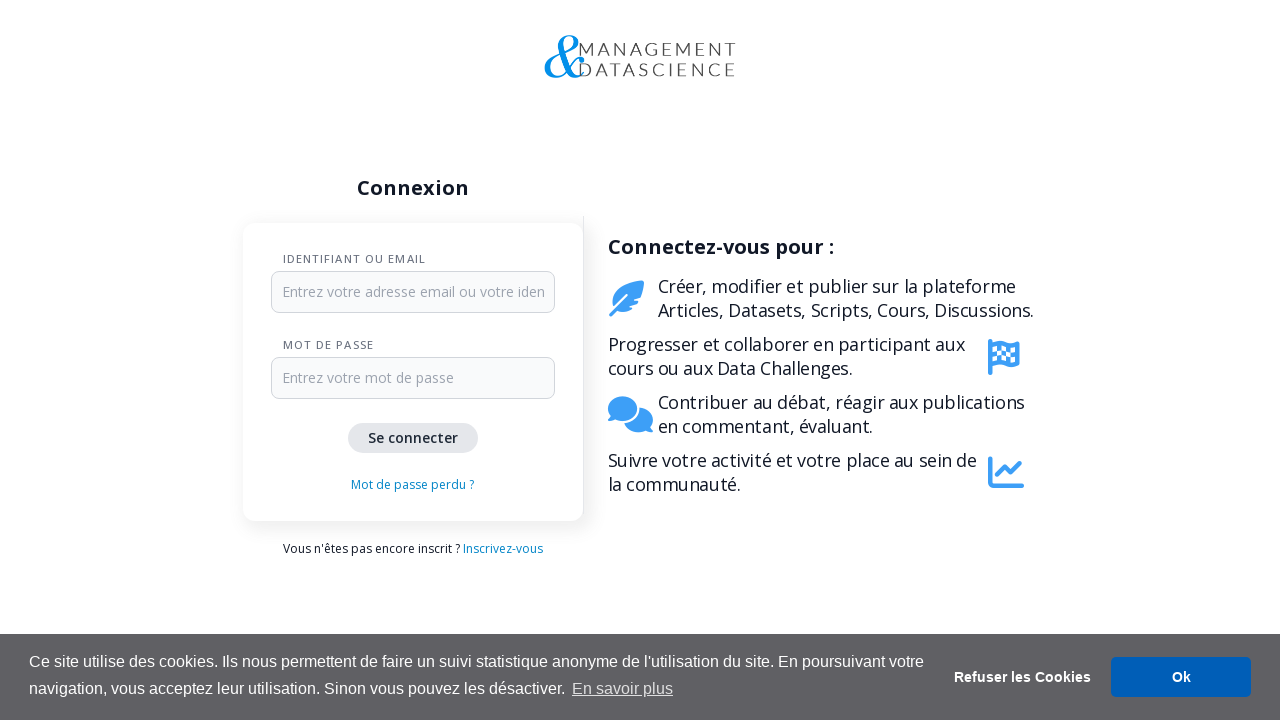

--- FILE ---
content_type: text/html; charset=utf-8
request_url: https://www.google.com/recaptcha/api2/anchor?ar=1&k=6LdFVcIcAAAAANomWAy3cetD1MQHvyEJ92o2kVe7&co=aHR0cHM6Ly9tYW5hZ2VtZW50LWRhdGFzY2llbmNlLm9yZzo0NDM.&hl=en&v=PoyoqOPhxBO7pBk68S4YbpHZ&size=invisible&anchor-ms=20000&execute-ms=30000&cb=t05xbao3to5j
body_size: 48857
content:
<!DOCTYPE HTML><html dir="ltr" lang="en"><head><meta http-equiv="Content-Type" content="text/html; charset=UTF-8">
<meta http-equiv="X-UA-Compatible" content="IE=edge">
<title>reCAPTCHA</title>
<style type="text/css">
/* cyrillic-ext */
@font-face {
  font-family: 'Roboto';
  font-style: normal;
  font-weight: 400;
  font-stretch: 100%;
  src: url(//fonts.gstatic.com/s/roboto/v48/KFO7CnqEu92Fr1ME7kSn66aGLdTylUAMa3GUBHMdazTgWw.woff2) format('woff2');
  unicode-range: U+0460-052F, U+1C80-1C8A, U+20B4, U+2DE0-2DFF, U+A640-A69F, U+FE2E-FE2F;
}
/* cyrillic */
@font-face {
  font-family: 'Roboto';
  font-style: normal;
  font-weight: 400;
  font-stretch: 100%;
  src: url(//fonts.gstatic.com/s/roboto/v48/KFO7CnqEu92Fr1ME7kSn66aGLdTylUAMa3iUBHMdazTgWw.woff2) format('woff2');
  unicode-range: U+0301, U+0400-045F, U+0490-0491, U+04B0-04B1, U+2116;
}
/* greek-ext */
@font-face {
  font-family: 'Roboto';
  font-style: normal;
  font-weight: 400;
  font-stretch: 100%;
  src: url(//fonts.gstatic.com/s/roboto/v48/KFO7CnqEu92Fr1ME7kSn66aGLdTylUAMa3CUBHMdazTgWw.woff2) format('woff2');
  unicode-range: U+1F00-1FFF;
}
/* greek */
@font-face {
  font-family: 'Roboto';
  font-style: normal;
  font-weight: 400;
  font-stretch: 100%;
  src: url(//fonts.gstatic.com/s/roboto/v48/KFO7CnqEu92Fr1ME7kSn66aGLdTylUAMa3-UBHMdazTgWw.woff2) format('woff2');
  unicode-range: U+0370-0377, U+037A-037F, U+0384-038A, U+038C, U+038E-03A1, U+03A3-03FF;
}
/* math */
@font-face {
  font-family: 'Roboto';
  font-style: normal;
  font-weight: 400;
  font-stretch: 100%;
  src: url(//fonts.gstatic.com/s/roboto/v48/KFO7CnqEu92Fr1ME7kSn66aGLdTylUAMawCUBHMdazTgWw.woff2) format('woff2');
  unicode-range: U+0302-0303, U+0305, U+0307-0308, U+0310, U+0312, U+0315, U+031A, U+0326-0327, U+032C, U+032F-0330, U+0332-0333, U+0338, U+033A, U+0346, U+034D, U+0391-03A1, U+03A3-03A9, U+03B1-03C9, U+03D1, U+03D5-03D6, U+03F0-03F1, U+03F4-03F5, U+2016-2017, U+2034-2038, U+203C, U+2040, U+2043, U+2047, U+2050, U+2057, U+205F, U+2070-2071, U+2074-208E, U+2090-209C, U+20D0-20DC, U+20E1, U+20E5-20EF, U+2100-2112, U+2114-2115, U+2117-2121, U+2123-214F, U+2190, U+2192, U+2194-21AE, U+21B0-21E5, U+21F1-21F2, U+21F4-2211, U+2213-2214, U+2216-22FF, U+2308-230B, U+2310, U+2319, U+231C-2321, U+2336-237A, U+237C, U+2395, U+239B-23B7, U+23D0, U+23DC-23E1, U+2474-2475, U+25AF, U+25B3, U+25B7, U+25BD, U+25C1, U+25CA, U+25CC, U+25FB, U+266D-266F, U+27C0-27FF, U+2900-2AFF, U+2B0E-2B11, U+2B30-2B4C, U+2BFE, U+3030, U+FF5B, U+FF5D, U+1D400-1D7FF, U+1EE00-1EEFF;
}
/* symbols */
@font-face {
  font-family: 'Roboto';
  font-style: normal;
  font-weight: 400;
  font-stretch: 100%;
  src: url(//fonts.gstatic.com/s/roboto/v48/KFO7CnqEu92Fr1ME7kSn66aGLdTylUAMaxKUBHMdazTgWw.woff2) format('woff2');
  unicode-range: U+0001-000C, U+000E-001F, U+007F-009F, U+20DD-20E0, U+20E2-20E4, U+2150-218F, U+2190, U+2192, U+2194-2199, U+21AF, U+21E6-21F0, U+21F3, U+2218-2219, U+2299, U+22C4-22C6, U+2300-243F, U+2440-244A, U+2460-24FF, U+25A0-27BF, U+2800-28FF, U+2921-2922, U+2981, U+29BF, U+29EB, U+2B00-2BFF, U+4DC0-4DFF, U+FFF9-FFFB, U+10140-1018E, U+10190-1019C, U+101A0, U+101D0-101FD, U+102E0-102FB, U+10E60-10E7E, U+1D2C0-1D2D3, U+1D2E0-1D37F, U+1F000-1F0FF, U+1F100-1F1AD, U+1F1E6-1F1FF, U+1F30D-1F30F, U+1F315, U+1F31C, U+1F31E, U+1F320-1F32C, U+1F336, U+1F378, U+1F37D, U+1F382, U+1F393-1F39F, U+1F3A7-1F3A8, U+1F3AC-1F3AF, U+1F3C2, U+1F3C4-1F3C6, U+1F3CA-1F3CE, U+1F3D4-1F3E0, U+1F3ED, U+1F3F1-1F3F3, U+1F3F5-1F3F7, U+1F408, U+1F415, U+1F41F, U+1F426, U+1F43F, U+1F441-1F442, U+1F444, U+1F446-1F449, U+1F44C-1F44E, U+1F453, U+1F46A, U+1F47D, U+1F4A3, U+1F4B0, U+1F4B3, U+1F4B9, U+1F4BB, U+1F4BF, U+1F4C8-1F4CB, U+1F4D6, U+1F4DA, U+1F4DF, U+1F4E3-1F4E6, U+1F4EA-1F4ED, U+1F4F7, U+1F4F9-1F4FB, U+1F4FD-1F4FE, U+1F503, U+1F507-1F50B, U+1F50D, U+1F512-1F513, U+1F53E-1F54A, U+1F54F-1F5FA, U+1F610, U+1F650-1F67F, U+1F687, U+1F68D, U+1F691, U+1F694, U+1F698, U+1F6AD, U+1F6B2, U+1F6B9-1F6BA, U+1F6BC, U+1F6C6-1F6CF, U+1F6D3-1F6D7, U+1F6E0-1F6EA, U+1F6F0-1F6F3, U+1F6F7-1F6FC, U+1F700-1F7FF, U+1F800-1F80B, U+1F810-1F847, U+1F850-1F859, U+1F860-1F887, U+1F890-1F8AD, U+1F8B0-1F8BB, U+1F8C0-1F8C1, U+1F900-1F90B, U+1F93B, U+1F946, U+1F984, U+1F996, U+1F9E9, U+1FA00-1FA6F, U+1FA70-1FA7C, U+1FA80-1FA89, U+1FA8F-1FAC6, U+1FACE-1FADC, U+1FADF-1FAE9, U+1FAF0-1FAF8, U+1FB00-1FBFF;
}
/* vietnamese */
@font-face {
  font-family: 'Roboto';
  font-style: normal;
  font-weight: 400;
  font-stretch: 100%;
  src: url(//fonts.gstatic.com/s/roboto/v48/KFO7CnqEu92Fr1ME7kSn66aGLdTylUAMa3OUBHMdazTgWw.woff2) format('woff2');
  unicode-range: U+0102-0103, U+0110-0111, U+0128-0129, U+0168-0169, U+01A0-01A1, U+01AF-01B0, U+0300-0301, U+0303-0304, U+0308-0309, U+0323, U+0329, U+1EA0-1EF9, U+20AB;
}
/* latin-ext */
@font-face {
  font-family: 'Roboto';
  font-style: normal;
  font-weight: 400;
  font-stretch: 100%;
  src: url(//fonts.gstatic.com/s/roboto/v48/KFO7CnqEu92Fr1ME7kSn66aGLdTylUAMa3KUBHMdazTgWw.woff2) format('woff2');
  unicode-range: U+0100-02BA, U+02BD-02C5, U+02C7-02CC, U+02CE-02D7, U+02DD-02FF, U+0304, U+0308, U+0329, U+1D00-1DBF, U+1E00-1E9F, U+1EF2-1EFF, U+2020, U+20A0-20AB, U+20AD-20C0, U+2113, U+2C60-2C7F, U+A720-A7FF;
}
/* latin */
@font-face {
  font-family: 'Roboto';
  font-style: normal;
  font-weight: 400;
  font-stretch: 100%;
  src: url(//fonts.gstatic.com/s/roboto/v48/KFO7CnqEu92Fr1ME7kSn66aGLdTylUAMa3yUBHMdazQ.woff2) format('woff2');
  unicode-range: U+0000-00FF, U+0131, U+0152-0153, U+02BB-02BC, U+02C6, U+02DA, U+02DC, U+0304, U+0308, U+0329, U+2000-206F, U+20AC, U+2122, U+2191, U+2193, U+2212, U+2215, U+FEFF, U+FFFD;
}
/* cyrillic-ext */
@font-face {
  font-family: 'Roboto';
  font-style: normal;
  font-weight: 500;
  font-stretch: 100%;
  src: url(//fonts.gstatic.com/s/roboto/v48/KFO7CnqEu92Fr1ME7kSn66aGLdTylUAMa3GUBHMdazTgWw.woff2) format('woff2');
  unicode-range: U+0460-052F, U+1C80-1C8A, U+20B4, U+2DE0-2DFF, U+A640-A69F, U+FE2E-FE2F;
}
/* cyrillic */
@font-face {
  font-family: 'Roboto';
  font-style: normal;
  font-weight: 500;
  font-stretch: 100%;
  src: url(//fonts.gstatic.com/s/roboto/v48/KFO7CnqEu92Fr1ME7kSn66aGLdTylUAMa3iUBHMdazTgWw.woff2) format('woff2');
  unicode-range: U+0301, U+0400-045F, U+0490-0491, U+04B0-04B1, U+2116;
}
/* greek-ext */
@font-face {
  font-family: 'Roboto';
  font-style: normal;
  font-weight: 500;
  font-stretch: 100%;
  src: url(//fonts.gstatic.com/s/roboto/v48/KFO7CnqEu92Fr1ME7kSn66aGLdTylUAMa3CUBHMdazTgWw.woff2) format('woff2');
  unicode-range: U+1F00-1FFF;
}
/* greek */
@font-face {
  font-family: 'Roboto';
  font-style: normal;
  font-weight: 500;
  font-stretch: 100%;
  src: url(//fonts.gstatic.com/s/roboto/v48/KFO7CnqEu92Fr1ME7kSn66aGLdTylUAMa3-UBHMdazTgWw.woff2) format('woff2');
  unicode-range: U+0370-0377, U+037A-037F, U+0384-038A, U+038C, U+038E-03A1, U+03A3-03FF;
}
/* math */
@font-face {
  font-family: 'Roboto';
  font-style: normal;
  font-weight: 500;
  font-stretch: 100%;
  src: url(//fonts.gstatic.com/s/roboto/v48/KFO7CnqEu92Fr1ME7kSn66aGLdTylUAMawCUBHMdazTgWw.woff2) format('woff2');
  unicode-range: U+0302-0303, U+0305, U+0307-0308, U+0310, U+0312, U+0315, U+031A, U+0326-0327, U+032C, U+032F-0330, U+0332-0333, U+0338, U+033A, U+0346, U+034D, U+0391-03A1, U+03A3-03A9, U+03B1-03C9, U+03D1, U+03D5-03D6, U+03F0-03F1, U+03F4-03F5, U+2016-2017, U+2034-2038, U+203C, U+2040, U+2043, U+2047, U+2050, U+2057, U+205F, U+2070-2071, U+2074-208E, U+2090-209C, U+20D0-20DC, U+20E1, U+20E5-20EF, U+2100-2112, U+2114-2115, U+2117-2121, U+2123-214F, U+2190, U+2192, U+2194-21AE, U+21B0-21E5, U+21F1-21F2, U+21F4-2211, U+2213-2214, U+2216-22FF, U+2308-230B, U+2310, U+2319, U+231C-2321, U+2336-237A, U+237C, U+2395, U+239B-23B7, U+23D0, U+23DC-23E1, U+2474-2475, U+25AF, U+25B3, U+25B7, U+25BD, U+25C1, U+25CA, U+25CC, U+25FB, U+266D-266F, U+27C0-27FF, U+2900-2AFF, U+2B0E-2B11, U+2B30-2B4C, U+2BFE, U+3030, U+FF5B, U+FF5D, U+1D400-1D7FF, U+1EE00-1EEFF;
}
/* symbols */
@font-face {
  font-family: 'Roboto';
  font-style: normal;
  font-weight: 500;
  font-stretch: 100%;
  src: url(//fonts.gstatic.com/s/roboto/v48/KFO7CnqEu92Fr1ME7kSn66aGLdTylUAMaxKUBHMdazTgWw.woff2) format('woff2');
  unicode-range: U+0001-000C, U+000E-001F, U+007F-009F, U+20DD-20E0, U+20E2-20E4, U+2150-218F, U+2190, U+2192, U+2194-2199, U+21AF, U+21E6-21F0, U+21F3, U+2218-2219, U+2299, U+22C4-22C6, U+2300-243F, U+2440-244A, U+2460-24FF, U+25A0-27BF, U+2800-28FF, U+2921-2922, U+2981, U+29BF, U+29EB, U+2B00-2BFF, U+4DC0-4DFF, U+FFF9-FFFB, U+10140-1018E, U+10190-1019C, U+101A0, U+101D0-101FD, U+102E0-102FB, U+10E60-10E7E, U+1D2C0-1D2D3, U+1D2E0-1D37F, U+1F000-1F0FF, U+1F100-1F1AD, U+1F1E6-1F1FF, U+1F30D-1F30F, U+1F315, U+1F31C, U+1F31E, U+1F320-1F32C, U+1F336, U+1F378, U+1F37D, U+1F382, U+1F393-1F39F, U+1F3A7-1F3A8, U+1F3AC-1F3AF, U+1F3C2, U+1F3C4-1F3C6, U+1F3CA-1F3CE, U+1F3D4-1F3E0, U+1F3ED, U+1F3F1-1F3F3, U+1F3F5-1F3F7, U+1F408, U+1F415, U+1F41F, U+1F426, U+1F43F, U+1F441-1F442, U+1F444, U+1F446-1F449, U+1F44C-1F44E, U+1F453, U+1F46A, U+1F47D, U+1F4A3, U+1F4B0, U+1F4B3, U+1F4B9, U+1F4BB, U+1F4BF, U+1F4C8-1F4CB, U+1F4D6, U+1F4DA, U+1F4DF, U+1F4E3-1F4E6, U+1F4EA-1F4ED, U+1F4F7, U+1F4F9-1F4FB, U+1F4FD-1F4FE, U+1F503, U+1F507-1F50B, U+1F50D, U+1F512-1F513, U+1F53E-1F54A, U+1F54F-1F5FA, U+1F610, U+1F650-1F67F, U+1F687, U+1F68D, U+1F691, U+1F694, U+1F698, U+1F6AD, U+1F6B2, U+1F6B9-1F6BA, U+1F6BC, U+1F6C6-1F6CF, U+1F6D3-1F6D7, U+1F6E0-1F6EA, U+1F6F0-1F6F3, U+1F6F7-1F6FC, U+1F700-1F7FF, U+1F800-1F80B, U+1F810-1F847, U+1F850-1F859, U+1F860-1F887, U+1F890-1F8AD, U+1F8B0-1F8BB, U+1F8C0-1F8C1, U+1F900-1F90B, U+1F93B, U+1F946, U+1F984, U+1F996, U+1F9E9, U+1FA00-1FA6F, U+1FA70-1FA7C, U+1FA80-1FA89, U+1FA8F-1FAC6, U+1FACE-1FADC, U+1FADF-1FAE9, U+1FAF0-1FAF8, U+1FB00-1FBFF;
}
/* vietnamese */
@font-face {
  font-family: 'Roboto';
  font-style: normal;
  font-weight: 500;
  font-stretch: 100%;
  src: url(//fonts.gstatic.com/s/roboto/v48/KFO7CnqEu92Fr1ME7kSn66aGLdTylUAMa3OUBHMdazTgWw.woff2) format('woff2');
  unicode-range: U+0102-0103, U+0110-0111, U+0128-0129, U+0168-0169, U+01A0-01A1, U+01AF-01B0, U+0300-0301, U+0303-0304, U+0308-0309, U+0323, U+0329, U+1EA0-1EF9, U+20AB;
}
/* latin-ext */
@font-face {
  font-family: 'Roboto';
  font-style: normal;
  font-weight: 500;
  font-stretch: 100%;
  src: url(//fonts.gstatic.com/s/roboto/v48/KFO7CnqEu92Fr1ME7kSn66aGLdTylUAMa3KUBHMdazTgWw.woff2) format('woff2');
  unicode-range: U+0100-02BA, U+02BD-02C5, U+02C7-02CC, U+02CE-02D7, U+02DD-02FF, U+0304, U+0308, U+0329, U+1D00-1DBF, U+1E00-1E9F, U+1EF2-1EFF, U+2020, U+20A0-20AB, U+20AD-20C0, U+2113, U+2C60-2C7F, U+A720-A7FF;
}
/* latin */
@font-face {
  font-family: 'Roboto';
  font-style: normal;
  font-weight: 500;
  font-stretch: 100%;
  src: url(//fonts.gstatic.com/s/roboto/v48/KFO7CnqEu92Fr1ME7kSn66aGLdTylUAMa3yUBHMdazQ.woff2) format('woff2');
  unicode-range: U+0000-00FF, U+0131, U+0152-0153, U+02BB-02BC, U+02C6, U+02DA, U+02DC, U+0304, U+0308, U+0329, U+2000-206F, U+20AC, U+2122, U+2191, U+2193, U+2212, U+2215, U+FEFF, U+FFFD;
}
/* cyrillic-ext */
@font-face {
  font-family: 'Roboto';
  font-style: normal;
  font-weight: 900;
  font-stretch: 100%;
  src: url(//fonts.gstatic.com/s/roboto/v48/KFO7CnqEu92Fr1ME7kSn66aGLdTylUAMa3GUBHMdazTgWw.woff2) format('woff2');
  unicode-range: U+0460-052F, U+1C80-1C8A, U+20B4, U+2DE0-2DFF, U+A640-A69F, U+FE2E-FE2F;
}
/* cyrillic */
@font-face {
  font-family: 'Roboto';
  font-style: normal;
  font-weight: 900;
  font-stretch: 100%;
  src: url(//fonts.gstatic.com/s/roboto/v48/KFO7CnqEu92Fr1ME7kSn66aGLdTylUAMa3iUBHMdazTgWw.woff2) format('woff2');
  unicode-range: U+0301, U+0400-045F, U+0490-0491, U+04B0-04B1, U+2116;
}
/* greek-ext */
@font-face {
  font-family: 'Roboto';
  font-style: normal;
  font-weight: 900;
  font-stretch: 100%;
  src: url(//fonts.gstatic.com/s/roboto/v48/KFO7CnqEu92Fr1ME7kSn66aGLdTylUAMa3CUBHMdazTgWw.woff2) format('woff2');
  unicode-range: U+1F00-1FFF;
}
/* greek */
@font-face {
  font-family: 'Roboto';
  font-style: normal;
  font-weight: 900;
  font-stretch: 100%;
  src: url(//fonts.gstatic.com/s/roboto/v48/KFO7CnqEu92Fr1ME7kSn66aGLdTylUAMa3-UBHMdazTgWw.woff2) format('woff2');
  unicode-range: U+0370-0377, U+037A-037F, U+0384-038A, U+038C, U+038E-03A1, U+03A3-03FF;
}
/* math */
@font-face {
  font-family: 'Roboto';
  font-style: normal;
  font-weight: 900;
  font-stretch: 100%;
  src: url(//fonts.gstatic.com/s/roboto/v48/KFO7CnqEu92Fr1ME7kSn66aGLdTylUAMawCUBHMdazTgWw.woff2) format('woff2');
  unicode-range: U+0302-0303, U+0305, U+0307-0308, U+0310, U+0312, U+0315, U+031A, U+0326-0327, U+032C, U+032F-0330, U+0332-0333, U+0338, U+033A, U+0346, U+034D, U+0391-03A1, U+03A3-03A9, U+03B1-03C9, U+03D1, U+03D5-03D6, U+03F0-03F1, U+03F4-03F5, U+2016-2017, U+2034-2038, U+203C, U+2040, U+2043, U+2047, U+2050, U+2057, U+205F, U+2070-2071, U+2074-208E, U+2090-209C, U+20D0-20DC, U+20E1, U+20E5-20EF, U+2100-2112, U+2114-2115, U+2117-2121, U+2123-214F, U+2190, U+2192, U+2194-21AE, U+21B0-21E5, U+21F1-21F2, U+21F4-2211, U+2213-2214, U+2216-22FF, U+2308-230B, U+2310, U+2319, U+231C-2321, U+2336-237A, U+237C, U+2395, U+239B-23B7, U+23D0, U+23DC-23E1, U+2474-2475, U+25AF, U+25B3, U+25B7, U+25BD, U+25C1, U+25CA, U+25CC, U+25FB, U+266D-266F, U+27C0-27FF, U+2900-2AFF, U+2B0E-2B11, U+2B30-2B4C, U+2BFE, U+3030, U+FF5B, U+FF5D, U+1D400-1D7FF, U+1EE00-1EEFF;
}
/* symbols */
@font-face {
  font-family: 'Roboto';
  font-style: normal;
  font-weight: 900;
  font-stretch: 100%;
  src: url(//fonts.gstatic.com/s/roboto/v48/KFO7CnqEu92Fr1ME7kSn66aGLdTylUAMaxKUBHMdazTgWw.woff2) format('woff2');
  unicode-range: U+0001-000C, U+000E-001F, U+007F-009F, U+20DD-20E0, U+20E2-20E4, U+2150-218F, U+2190, U+2192, U+2194-2199, U+21AF, U+21E6-21F0, U+21F3, U+2218-2219, U+2299, U+22C4-22C6, U+2300-243F, U+2440-244A, U+2460-24FF, U+25A0-27BF, U+2800-28FF, U+2921-2922, U+2981, U+29BF, U+29EB, U+2B00-2BFF, U+4DC0-4DFF, U+FFF9-FFFB, U+10140-1018E, U+10190-1019C, U+101A0, U+101D0-101FD, U+102E0-102FB, U+10E60-10E7E, U+1D2C0-1D2D3, U+1D2E0-1D37F, U+1F000-1F0FF, U+1F100-1F1AD, U+1F1E6-1F1FF, U+1F30D-1F30F, U+1F315, U+1F31C, U+1F31E, U+1F320-1F32C, U+1F336, U+1F378, U+1F37D, U+1F382, U+1F393-1F39F, U+1F3A7-1F3A8, U+1F3AC-1F3AF, U+1F3C2, U+1F3C4-1F3C6, U+1F3CA-1F3CE, U+1F3D4-1F3E0, U+1F3ED, U+1F3F1-1F3F3, U+1F3F5-1F3F7, U+1F408, U+1F415, U+1F41F, U+1F426, U+1F43F, U+1F441-1F442, U+1F444, U+1F446-1F449, U+1F44C-1F44E, U+1F453, U+1F46A, U+1F47D, U+1F4A3, U+1F4B0, U+1F4B3, U+1F4B9, U+1F4BB, U+1F4BF, U+1F4C8-1F4CB, U+1F4D6, U+1F4DA, U+1F4DF, U+1F4E3-1F4E6, U+1F4EA-1F4ED, U+1F4F7, U+1F4F9-1F4FB, U+1F4FD-1F4FE, U+1F503, U+1F507-1F50B, U+1F50D, U+1F512-1F513, U+1F53E-1F54A, U+1F54F-1F5FA, U+1F610, U+1F650-1F67F, U+1F687, U+1F68D, U+1F691, U+1F694, U+1F698, U+1F6AD, U+1F6B2, U+1F6B9-1F6BA, U+1F6BC, U+1F6C6-1F6CF, U+1F6D3-1F6D7, U+1F6E0-1F6EA, U+1F6F0-1F6F3, U+1F6F7-1F6FC, U+1F700-1F7FF, U+1F800-1F80B, U+1F810-1F847, U+1F850-1F859, U+1F860-1F887, U+1F890-1F8AD, U+1F8B0-1F8BB, U+1F8C0-1F8C1, U+1F900-1F90B, U+1F93B, U+1F946, U+1F984, U+1F996, U+1F9E9, U+1FA00-1FA6F, U+1FA70-1FA7C, U+1FA80-1FA89, U+1FA8F-1FAC6, U+1FACE-1FADC, U+1FADF-1FAE9, U+1FAF0-1FAF8, U+1FB00-1FBFF;
}
/* vietnamese */
@font-face {
  font-family: 'Roboto';
  font-style: normal;
  font-weight: 900;
  font-stretch: 100%;
  src: url(//fonts.gstatic.com/s/roboto/v48/KFO7CnqEu92Fr1ME7kSn66aGLdTylUAMa3OUBHMdazTgWw.woff2) format('woff2');
  unicode-range: U+0102-0103, U+0110-0111, U+0128-0129, U+0168-0169, U+01A0-01A1, U+01AF-01B0, U+0300-0301, U+0303-0304, U+0308-0309, U+0323, U+0329, U+1EA0-1EF9, U+20AB;
}
/* latin-ext */
@font-face {
  font-family: 'Roboto';
  font-style: normal;
  font-weight: 900;
  font-stretch: 100%;
  src: url(//fonts.gstatic.com/s/roboto/v48/KFO7CnqEu92Fr1ME7kSn66aGLdTylUAMa3KUBHMdazTgWw.woff2) format('woff2');
  unicode-range: U+0100-02BA, U+02BD-02C5, U+02C7-02CC, U+02CE-02D7, U+02DD-02FF, U+0304, U+0308, U+0329, U+1D00-1DBF, U+1E00-1E9F, U+1EF2-1EFF, U+2020, U+20A0-20AB, U+20AD-20C0, U+2113, U+2C60-2C7F, U+A720-A7FF;
}
/* latin */
@font-face {
  font-family: 'Roboto';
  font-style: normal;
  font-weight: 900;
  font-stretch: 100%;
  src: url(//fonts.gstatic.com/s/roboto/v48/KFO7CnqEu92Fr1ME7kSn66aGLdTylUAMa3yUBHMdazQ.woff2) format('woff2');
  unicode-range: U+0000-00FF, U+0131, U+0152-0153, U+02BB-02BC, U+02C6, U+02DA, U+02DC, U+0304, U+0308, U+0329, U+2000-206F, U+20AC, U+2122, U+2191, U+2193, U+2212, U+2215, U+FEFF, U+FFFD;
}

</style>
<link rel="stylesheet" type="text/css" href="https://www.gstatic.com/recaptcha/releases/PoyoqOPhxBO7pBk68S4YbpHZ/styles__ltr.css">
<script nonce="EwwMXHD5ooN2BFPMFoY1wg" type="text/javascript">window['__recaptcha_api'] = 'https://www.google.com/recaptcha/api2/';</script>
<script type="text/javascript" src="https://www.gstatic.com/recaptcha/releases/PoyoqOPhxBO7pBk68S4YbpHZ/recaptcha__en.js" nonce="EwwMXHD5ooN2BFPMFoY1wg">
      
    </script></head>
<body><div id="rc-anchor-alert" class="rc-anchor-alert"></div>
<input type="hidden" id="recaptcha-token" value="[base64]">
<script type="text/javascript" nonce="EwwMXHD5ooN2BFPMFoY1wg">
      recaptcha.anchor.Main.init("[\x22ainput\x22,[\x22bgdata\x22,\x22\x22,\[base64]/[base64]/[base64]/ZyhXLGgpOnEoW04sMjEsbF0sVywwKSxoKSxmYWxzZSxmYWxzZSl9Y2F0Y2goayl7RygzNTgsVyk/[base64]/[base64]/[base64]/[base64]/[base64]/[base64]/[base64]/bmV3IEJbT10oRFswXSk6dz09Mj9uZXcgQltPXShEWzBdLERbMV0pOnc9PTM/bmV3IEJbT10oRFswXSxEWzFdLERbMl0pOnc9PTQ/[base64]/[base64]/[base64]/[base64]/[base64]\\u003d\x22,\[base64]\\u003d\x22,\x22J8K3HDcrY3szAA0xwrDClmTDqg/CpMOmw6Evwp4mw6zDisK+w61sRMO1wqvDu8OECzTCnmbDhMK1wqA8wpEew4Q/Kk7CtWBrw50OfynCssOpEsO8YnnCulAyIMOawpYBdW8IDcODw4bClA8vwobDscKWw4vDjMO1DRtWWcKSwrzCssOTTj/[base64]/DrSLDkCo5BsKYB8O1cS3DgcKLBGYbw4zCti7CjmkswpXDvMKcw4Qwwq3CuMOGOcKKNMKtEsOGwrMNKz7CqU1tYg7Ch8OGahErP8KDwosuwqMlQcOfw5pXw71wwqhTVcONEcK8w7NEbzZuw6ltwoHCucO8W8OjZSfCtMOUw5dMw6/DjcKPVcOtw5PDq8OMwrQ+w77CpMOVBEXDmUYzwqPDhMOHZ2JcY8OYC37DocKewqhHw4HDjMOTwq4GwqTDtElSw7FgwoMFwqsaUz7CiWnCjlrClFzCosOydELCjV9RbsKhUiPCjsOXw7AJDD9bYXl9BsOUw7DCl8OWLnjDpRQPGk4mYHLCkwlLUiQVXQUAUcKUPk/[base64]/DuR/Ct2UyFX3DkcK2OcOIWy/DrG9qKcKVwppsMgnClzxLw5pow4rCncO5wqlpXWzCqh/CvSguw4fDkj0ZwoXDm19Vwp/[base64]/DlcKiwphqwq4pwrjCogTCu8ORVsKTwrloewc8FsO8wqYjw5jCpMOwwqZ0AsKKG8OhSl3DvMKWw7zDrwnCo8KdQ8OfYsOQBW1XdCwyw4l7w7dzw4TDhDbCrgECJMOYax3DhUojAMOIw7LCnGtCworCuTVLf0bCpEXDlgxHw4diFsOgaG9TwpgvJjtBwozClE/DvsOsw5JpHsOtGMKAHMKaw58RLsKow5XDlcOYUcKOw5HCrsOzRHTCnMKtw7YTMk7CmWvDhi8NNcOMAmsDw7DCkFnCu8OBOFDCi35Xw68RwobDvMKqwrrCiMKPQxTCmmfCu8Kiw5/CtMOISsODw40Hwq3Ch8KPCVweFiUpWMK/wp3CsV3DtkTCgxAawrgPwqvCpcONDcK7KC/Dn00JeMO9wqXCg3pafCY9woHCnT14w5kQT2XDtTjCqHEpCMKow6rDh8KRw4o5MmrDpcOVwpPCjcK5NMOqQcOJSsKUw5DDoFTDuArDtcK7HcKuIgzCsh9eGMOgwoMVJsOSwoAeOcKVw6l+wpBrIsOrw6rDmsKpewEBw5HDpMKDBxzDt1XClsO+EzHDi29RLUZYw4/CqHDDrRDDnDMjd3TDqTvCimZQTBoVw4bDksKLSHDDj1xJOhJwXcODwq3Do1Jcw5M1w64Ow546wp7CgsKwKDHDucK4wpsTwoXDrxAMw5dQR0oocxLChDTCskcawrspVsOXIwo1w4bCusOZwpXDhzIAB8OBwqtMTRE6wqbCo8KrwojDhMOFw47CmMO/w53DsMK+aG1IwpXCqmhjfQnCv8OrRMOvwoTDjMO0w6UVw6jCpsK1w6DCscKtITnCizEgwozCr0LDtx7Dk8Oiw7FJeMKHR8OAMkrCplI0w4jClMO/wp5Qw6TDiMKgwqPDsVcjccOPwrjCtsKbw5JnBMK4U3XCqMOWLCDDtcK5cMK2Ugd+RyIEw5E6UUVbTMO4WcKyw7jCjcKUw5gTVMKoT8K/GztQLMKuwojDt0HDtAXCsGzCnWdvAMOVa8OTw50Gw64pwqo2ISTCmMKCfAjDjcO2f8Kgw40Qw7VjGMKIw5zCsMOJwr/Cii7DiMOIw6LCu8KyVV/[base64]/DpMKoeGwLbMKbOsKMPyBuwoDCq3h6TDpPEcKnwqbDmigGwpRmw6RvEmLDmHbCmMK9CMKMwrHDscOgw4jDtcOrODvCtMKfcBjCqMOHwpJowqHDu8KWwpp0bMOswphOwq4xwozDrH4Bw445QsOzwqQAJsKFw5DDsMOFw74dwrfDk8OFdMOCw50Swo3DoiMlCcKFw5Uew4/[base64]/cXDDrcKjVRTDmGt0YMOxwrDCjsOXw5/Do8O1w41Nw4zCi8Kcw4JWw6nDk8OGwqzCmMOXeDg3wpfCjsOSw4fDpQ0RHQ9mwovCnsOtGmnDmUnDvsOpe2fCiMO1WcKywpnDlMO6w4fDhMK3woBEw4w7w7V/w4LDoXHCiG/DrFbCr8K6woDClDZ0w7VhbcKSN8KiJsOewpjDncKJfMKhwolfKXV3L8K1bMOUw4xew6VaYcKIw6MgfjsBw5ZXeMOwwpU3w5vDsGJqYx/Do8O0wq/[base64]/Cnz7CtVUxEcO3OhPChsOewpjDujRQwrVtT8OzMcOcw7LDjU4vw7/DnFEFw4vCqMK8w7PDq8OywqzDnkrDmhBxw6nCvzfCnMK1Pkc/[base64]/CoAQHwrvCpG/CqQTCmipTwp7Dv8KxwrRMCEN+w4bCjFvCj8KWYnttw6AfYcOCw6IIw70iw7rCjxDDpnRww6M6wqcrw4PDuMOywo/Cl8OdwrcdG8KSw7fClAbDgcKLfVjCom7Cn8O/GgzCscK3ZF/CrMOIwooRICcAw6vDhks2d8OlS8KBwrfDuwXDisKdd8OKw4zDmE15WjrCs0HCu8KOwrtXw7vCucOuwp7CrDLDusKRwofCvxxyw77CiVTDvsOTXwISHjvDl8O5UBzDmsKNwpIFw4/CnWQLw4tzw7rCojnCvcO4w5LCkcOLEMO7CsOjMcOFPsKYw4QLZcOyw4TDq3xkVMOdCMKAZcOWacONHw3CrsKTwpcfdBrCpAvDk8OMw63ClRgNwr9ZwqbDigLCsUVZwqbDusOKw7fDnRxFw7RGDcK9McOUwoNEUsKNEVoPw4nCmRnDmsKcw5cbI8K/BhM0wpEuwoomLQfDligww5EVw4pswpPCizfCoH1sw43DiwsOV2/DjVdCwqrCmmLDu2rDhsKJSXEkwo7Cm13DvDfDpcO3w4fDk8KFwqllwp15Rh7Dk2c+w7DCiMKzV8KrwpHChMO6w6QoN8KbGMKowrUZw5whVjERbi/DssOtw5HDmifCgXnCpxLDiF0iQn0daQ/[base64]/DokDCiWtTwrINwoFnwrHCnBokwp3ChRoiB8KbwrVLwpXCssK/w50ywpUkIMKsXVHDl2BIDMKPLD0swp3Cr8O4QMOvP2Mkw5ZWfsK3OcKZw6lOw5vCq8ObYyggw60lwrfCu1PCkcOEfcOPIxXDlcOgwrxow60xw6/DtkDCnXkvwoBECijDqGQFBsO8w6nCokoYw5vCqMOxeFgUw7XCu8OTw7/DmsOhDxoJwrxUwrXCgS9kVxrDnB/DpcOqwoPCmiN9MMKtB8OwwobDrTHCmnnCvMKgCksHwrdACW/CgcOtBcOnwrXDh1LCtsK6w4IjWVNOw4XCmsOewpU5w5/Do0fCnDDDv20Rw7PDo8Kuw6zDjMKRw4jCigY0w4MJQcKJLGHCnznDo20BwowEfmYGUcK9w4prDEtDam7CoV7CscO5McOBSULCjmMRwpVmwrfChWFuw7QoSyHCmMKGwpV+w5TCocOEXwcWwozDk8OZw6lOJcKlw7JGw7/Cu8OKwqYiwoN0w6XChMOTQ1vDjxDCrsOMSm9rwrcVBmvDgsK0AsKBw6trw4xPw4/[base64]/ChMKlwp7CvWp7w4nCnsKqJGzDhsOXw6l3KsKfNjYfO8OPZ8O2w4fCqmkSNsKMTMKsw5rCvD3CoMOTYMOjPBjDhMK4cMKKw6xGdw4jQMK/F8OYw4DCucKBwq9LUcKoe8Omw5hSw4bDqcKjHVDDrS0hwq5BK3xXw4LDrifCocOjSnBMw5IkOljDi8OwwonCn8KuwqXDgMKrwqHDnDIMwpDCpl/CkMO1woE0ey/Dp8KZwoTCm8Kuw6FcwpHDmE8KFEjCmyXChnF9X3bDmQw5wqHCnR8EJcOtXURneMOcwonDqcOPw6vCk2MqHMKlVMKZYMO4w7MfcsKtPsOiw7nDsFTCjMKPwrpAwpPDtg87NyfCkMORwocnOl0/wodmw6NhEcKOw7TCszkZw6AabS7DpMKOwq8Sw7/DpsOEHsK5QHVCECEjDcOUwo/DlMKXTQ8/w5I5wonCs8O3w78zwqvDkwE6wpLDqj/[base64]/Dk0/[base64]/IC/DpcKPw6PCusOow4bCnsKXw6taGsKpwo7DkcO8cwXCo8KAIcOQw6tZwrnCl8KkwpFSOcOfX8O+wpcuwqrCpMKNOUvDnsKbwqXDuC4Cw5Q9BcKaw6dnUWrCncOJNhccw4LClFhkwofColbCjQ/[base64]/CvsKDMUpbccObVcODYX3DiXA3wpzDl8KmwrA8JxTDrsO1IcOfJ1zDjDrDvsKldjN/Gh/DosKFwrYuwok6OMKPCMOxwqbCm8OGOktVwqZdcsOOD8Kow5bCpmxoYcKww4hhAlsyKMO/w6rDhkvDv8OKwqfDiMKNw7/[base64]/DvA/DlyBAw5EsWmPCqHbCs8Olw454WnUuw5fCg8KYw4fCtsKYNQEbw6Ipw59ZKRN9ScKoXBDDmMORw5HClMOfwq/DtsO6wpzCgxnCqMKwCjLCqw49OG8awqnDscO8f8K1KMKtclLDkMKVwoksZ8KjKkVrfMKedMKSVy7CiWjDgMOpwq3DrcODSsOAwpzCosOpw5XDs3ofw4Qvw4BPBUg+WD5nwqTClk3CuG/DmSnDsizCsm/CrSrCrsOLwpg7dWjCpm16WcOOwpgFwpXDksK/wqYaw5MUPMOnCcKMwr4ZOcKfwqLCicKow616w4ZNw7klwr15FMOtwr5vETHCpWAyw5LDoTLCr8OZwrAZDXHCiT5kwoVqwqYhNsOTQMOuwqsvw5hQwqxSw5tpV3TDhhDCjwrDpFZcw47DqMK2QcO9wo3DnsKQwqTDs8KVwozCtcK1w7/DssOeSWxRfktywr3DjAdlbsKwCMOuNsK4wq4QwqLDu3tWwoc3wqgIwr5tOmgSw7AuAHQ9NMK3OsO2HkMrw63DiMOvw7fCrDoXbcOocmPCt8KeNcK+XV/CgsOZwoFWGMKTQ8Kyw54vbcOMV8KSw6F0w79JwrTDn8OIwp/CjDvDmcKUw5FuCsOvI8KPRcKMVHvDvcO3Tk9sWg8Lw61twqvDh8OewrIfw57CvTMGw5XCvcOWwq/DmcO8w6bDhMKoAcKHScKwa3BjYcO5NMOHBcKYw7Bywp0mUHwJdcK7wosqd8Oewr3DncOaw5ReJz3Cl8KWU8OtwpnCq3/[base64]/CpzjChhEYY8KgG8OhwpXDscOUw74xBmh/ZxkISsOYa8OSMsOcVGvChMKXfsKrJsKBwpPDvDLClgwbPlkyw77DoMOJMyzCssKjMm7CicKnCSnDpBDDk1/DmhrCsMKGwps9w6jCvUN4NE/DrsODWsKPwodAam3CoMKWNBU2wq8qej43MmkXw5TDuMOEwq1kw4LCvcOvH8OjIMKKNDPDvcKaDsOjOcOMw75+ViXCiMO5NMKJOcK6wo5WNXNawq3DrVsLPcONw6rDtMOfwpBVw5XCvWlrGzQQCcKYCsOBw6wBw4osUsK6fQpCwrnCszTDinHDv8Ojw6/Cn8KAwrQ7w7ZYFsO3w6jCn8KESUfCuGttwqXCogxGw5USQ8OtW8K8MDQgwrh5WcOJwrHCtsKCEMO+J8K9w7VEbWLDjsKfJ8KDVcKqIW4QwqFuw48NZ8ORwr3CqsOiwoR/B8K8aXAvw48Xw4fCqF7DtcKBw7oXwqTCrsKxAMKgJ8K2WQwUwoJKNDTDs8KjG1Rhw6fCpcKHVsOsIg7Cj0zCpDEnX8KraMONV8O6IcO5d8OjHMKSw5/CohLDjF7DtMKAQVjCpn3CncOrIsKjwpXDqsKFwrJKwqrDvmtMRy3DqcKvw6LDtw/DvsKKwpQnBsOoAcOta8OXwqZMw6nDvjbDrnzCjS7DsxnDtUjDiMO5w7Auw7HDjMKZw6dSwqhWw7g6wr4UwqTDq8KFVUnDqBLCvn3CssOES8K8RcKxWsKbWcO+XsOZMjgsGC3CncKgH8OHwowOMActDcO1wqB0LcOyGMOjIMKiwrHDisO/w4wdZcOFTCLClwHCpX/[base64]/DlAzCpcOIw4HDuCXCiMOQFMKjIQrDhgTCtUPCt8OKCEoYwp7DjcOXwrVJUh0dwpTDqVrCg8K0VRvDp8Oew7LCocOHwr7CnMO9w6gNwofCp23CoA/Cm1rDvcKMPjnDjMKDIMKtfcOuHgo2w7bCjx7DrhErwp/[base64]/w75fUzotK3B1ecKfwo/[base64]/w5DComBqwpZAwpxXwqB9wpnCpl7Dk8KhRFTDuHHDqcO+S3fDvcKDORXCmsK1JEYiw5DDq2PCpMOeC8KXf0rDp8KBw5/DicOGwpnCoURGaF5PHsKOCk8KwotBJMKbwpZfditWw7vCvkJSIxoqw7TDqsOwRcOPw5UQwoBUw5cRw6HDhzRcei9/H2h8Ok/DusO1Yx5RE2zCuzPCijHCnsKIJVlBZxMhTsOEworDklcOZUUBwpHCuMO4IcKqw6cgYcK4JRwWZFnCjMO8Vy/DlH06FMO9w5nDgMKqGMKKWsOWNybCscOAwrvDsmLDtjtDF8KTw7rDrsKMwqNDw6Jdw5DCuh7Ciz1rPsKRwrTCn8Kjcx93csOtw5VXwrHCp1PCocO9X2dIw5ojwoRhTMKDSicSesK7YsOvw6HDhA5rwrRDwqTDgHgSwq8ew7/[base64]/DicKZZDAPcHZkccOGIBYfw6RQUMK9w4ttw6nCtiQ+wojCjMK1w77DpMKsOMKDUA4KMggFbj3DmsK5ahhdFMOrLlHCqMK5w5TDk0BOw4rCrMOyRg8Awp8fL8OOeMK6RS/Ct8KFwr0/OlbDgsKZaMKHwo4Nwq/[base64]/CtkbCrULDsGoRw7k5K2/DucKkwq7DrcKgLMKXHsKTacKReMKkG31pw4cCQRALwqnCiMO0ABPDh8KfDsOjwqkpwrghXcOcwq3DosK/ecOkGyDCjcKaAwpUE0PCuU0kw7MeworDu8KdZsKmXMK7woxdwpA+LGtjMSDDmsOlwqbDjMKiYkFfOcO0GyQsw4R1AG50KsOJZMOrBBHCjhDDkCt4wp/[base64]/w6fCs8KSw4FbwpDDtwoewojCmRTCjMKPwrdnYkXCuADDn37DoxPDpMOhw4B0wrnCjHRGDcK7MTTDjw1rMATCtx3Dl8OBw4/Cg8OiwqfDiDLCmFgyX8Ofwo3CicOGX8Kbw6J3wofDgMKEwqNXw4dJw5l4c8KiwqpPW8KEwqcKw581fMOtw7g0w5vDklYCwqHCpsO3Lm7ClTVxBRvCpsOxS8O/[base64]/w7bCh1LDqsKIwp1LwqpqwoJmwosTHQvCssKhwoQrJ8KZa8KzwoN/dFNsPkUDXMKyw7EJwpjDn2oVw6TDmGg6IcKeM8KUKcKkbcKyw7d3JsO9w4UHwrDDoDx1wqEgE8Opwo02ODJRwqI/DlLDoUBjwrNzA8Ovw7LCtMK4HTVWwopWIzzCpDXDjMKLw5lWwodfw4zDhgTCksOSwrnDosO7Yzkaw7bCuRvCgsOkWRnCncObIMOrwpbCgDTCscOtCcOuC37Dp3NCwofDocKLQcO8w73CsMKzw7PDpRIRw5zDmRctwpdow7NWwqbCq8OZFkTDlgt/Z3BUOxt0bsOuwpUAW8Kxw6hVwrTDpMOeEMO8wo1cKXoJw5pJFC1tw7tvPsOuElorwqfCi8Oowpd2TMO7bcOxw5jChcKbwrZ/wrTDq8O6IcKgwo3Dj03CswwrJcOuMhHCvVzCmWIkQ2zCnMK7wqkbw65FUMOWYXfCn8Kpw6PDn8OmT2TDosOXwp96wrZtHn9rRMOqYTY+wqXCs8OBEysqVSN5R8KPF8OFNDXDt0FqaMOhM8O5NAZnwrnDn8OCMsOawpkcUUDDpU9FTXzCuMOLw4zDqA/[base64]/Do8O7w4VWajrDi8KvwpPCksOLwp/[base64]/Cj1F9w6F0wqN6w6kdwoPDrz59YMK3VcO6wrnCpsOsw6NOwqbDu8K1wpbDvnh2w6Etw6LDtXrCtGrCk0vCpmbCr8Orw4vDmcOfZ0dFwpcHwonDhUHDk8O+w6PDiyFSfkfDhMOeGy4DKsOfVRgWw5vDoxnCmsOaJ3XCjMK/MsOxw5DCvMOZw6XDq8KIwrvCtkJjwp8BKsO1w65EwokmwprDuAjCk8OGdBjDtcKSSy3CnMOTUWcjBsO8dMOwwr/[base64]/CgX8Xd8ODwpvCu8K7wppfK8KRHsKgw4RBwpgswr/[base64]/CjxICwq4nJVTDhsKew71fwrFmAzd3w6/Dilx4wr5/wo3DjAowYwVjw7w5wpHCu1Utw510w4LDsVDDnsO+FMOPw6DDkMKTXMOvw6hLYcKwwrtWwoQ/[base64]/DtA3Cu8O8wpJFasOjdnpjCcKlfcK/FhJ1PArCoA3DsMOuw7fDrxxuwotrUUQlwpUNwqhYw7jDmjvClQpiw4UEHk3DhMKpwprCr8OsJgldXcKbQSR7wqo1YsOVQMKuW8KAwpcmw5/Dt8OYwohGw7lQGcKDwpPClWrDtkxmw7zDmsOlO8Kqw7lpDkrCvinCssKTPMOGLMKmFy/Cv04lO8K/w6bCtsOEwq1Tw5TClsKdJ8OyOFk+D8KoG3M2R3/Cn8K9w5kpwrvDrgHDt8KEW8Kcw58GGsKMw7vCj8K6bHHDlE/Cj8KfdsOqw4/DvFrCpCQIXcOrJcKyw4TDoDbChMOEwpzDv8Krw5gqKBzDhcO1NlV5cMKHwr5Ow7MCwqnDpE9Ww6V5wrbDuhtqcl0hXHbCkMK0IsKLXBNQw6ZKXsKWwoMoXcOzwqE/[base64]/[base64]/CpkTCkh5jB8KAwp00Dn9DZE4RMsOvQXXDp8Ojw7IVw7lVwpRvJx/DhQrCqMO7w7fDqmguw67DiX5Bw47CjEfDpyl9Ez3DqsOTw6fCq8Ojw714w5fCijvCscOIw4jCsEnChBPChcOBcDEwHsOww4sCwr7Do0gSw4hTwr19G8Oow4EfbD7Cr8K8wqxXwqM/[base64]/wpx0dQXDoEnCpMKjDypDwoIALsORBznDkcKSeRphw4jDv8K7KEstPcK5woMLPBFUWsOjZAnDul7DuCshUErDq3o6woZNw7wbLh1TfhHDpsKhwrNJasK7ewB0AsKbVVpYwporwpHDq1B/QTXDlwvDjMOZHsKvwrnCr3JDZ8OawrFkccKZXQPDlXAKJWgVAVTCr8ODw5PDvsKFwpDDlMOSW8KZeXcbw6XDgzFLwogSXsK/flDCiMKawpXCmcOyw5HDr8O2AMK+LcOVw4jCsQfCo8OBw7V8IGBxwoHDnMOoc8OXMsKQI8Oswr4BSxgCcgNBEnnDvBXDnmTCl8KLwr3Co2nDncOwbMKnYsObGh0pwpYUNH8EwrYSwp/[base64]/DgmDClsOwwq7ClzzDlsKTOsKzwqQKw5vDisOGw5ddFMO+AsOlw6TCrxhjDQLDsTPCgXXDk8KzUMO3Iwt8w5hrAmjCtMOFH8KUw7Bvwo0cw6s8wpbDicKQwozDkD0SKV3DpsOCw4vDo8OzwovDpDBiwrpKw7HCtSXDnsOlX8OmwobDhsKBWcO3UVIbMsOdw4/[base64]/CnWgjRgA4w4ESwoLDs8Kaw75tSsOTw4/DrRDCgTTCl3vCtsKfwrpNw77Dr8OAacO6ScKZwoYmwqNiCxbDr8KkwobCrMKJRU7Dn8K1wq/DjzQVwrARw54Kw6R8JV5Iw4PDp8KvWyFjw48KLzREPcKWYsOzwoE6XkHDh8OGVFTCvGw4DsOxCC7CkMOEJsKcCyZ8GRHDq8KfXSdLwq/CvVfCn8OjJ1jDuMKdKy02w6cDw4w7w7QlwoBMfsOEcmTDtcKCY8OnCmtEwprDnyLCusOYw7x1w7kEesO8w4pvw6FRwqLCp8Kywq4yGGZ9w67CksKAf8KSZQvCnS1Swp3Cg8Kvw4sSDB0qw4TDp8OxUTdSwrXCucKLdsOew5/DvVBXekPCh8OzcMKfw43DoT/[base64]/DuMOva3nDoj8YCcKiSMKUeMK4w6tDw64zw5VAw7xjME0gUGjCslsXw4DDvcKgc3PDjSTDgsOywqpIwqPDiH/Dt8OVPMKIHCJUCMOTUcO2KDPDhznDsGxiOMKzw5LDt8OTwrHDgSTCq8Ojw5zDvhvCrg5tw5YRw5AvwrNCw5DDq8KLw4jDtcOtw445SD1zMljCocKxwqJUVcOWE0cyw5IDw5XDhMK9woAsw51rwp3Cq8O3woHCmsO/w4l9PFbDpk3CliQ3w5cmw4Niw5TDpHc0wrAZUsKjScKAwofCsBIPf8KoJMONwrZQw4oRw5w2w7nDuXcBwq5JGn5GbcOIY8Ocwo/Di3gXVMOuAXUSBmFVVT06w6DCuMKbw6tMwq1pfDEdacO0w693w5s0woXCtSV+w7zCtU0lwrrDnhQRHgMYegJSQBpVwrsRbcK0EMK/Lk3Dqk/Cg8OXw5MOUhvDomhdwqHCusKtwpDDmsK2w7/DisKJwqkLw4PCujrCs8KNScOjwq9Qw41zw5xvHMOVZRXDv1ZWw6fCrMOoZ3bCiTxcwpQhBMOdw4DDoFHCh8KpMzfDhsK1AHXDvsK0YS7CqQ7CunkqXsORw5Egw4jCkx3Cj8Kww7/DisKWVMKewq1gwpnCs8OvwpRXwqXCs8Opc8KbwpU+f8K/ZTp2wqDCgcK/wqtwTyDDnB3CsiQ2Jycdw5DDhsOkw57Ct8Ovd8OQw7vCiUggF8O/[base64]/CpRXDssOaO09Jf37CpEtiw75iwrwBw6jCv3pgIMKkfcOXU8Oywo93fMOowrvCg8KmIwPDgcKcw6kZIMOAdlVLwpFEBcORbhlAZ38Ewrw6bz4dQMKQYsODcsOSwrfDlcO2w75Aw6A5ZsOswq59aVcfwoHCjHcDR8OBeUIvwpzDksKgw5lIw6vCqsKtesO6w4rDpj/CucOiDMOjw63DhF7ClzLCmsOZwpFFwpHDrFvCj8OQXMOAOn3DhsO/CMK6NcOCw78Ow5JOw4kbRkrDsVfCogrDi8OyEW1AJADCjk0EwrYIYCnCvcKZTxgAFcK+w65gwq7CnxzDrsKpw4gow67DnsOzwrxaI8Ohw5Ruw4rDscOTWGzCkyrCjcO9wrN8TDjChsOjZy/DmsOdfsKIYjpQU8Khwo/[base64]/Du1rCniY/[base64]/wpXCs8KPEsKJCcOxw5dGFsKvQkcJacKBwoUcLglfKcOHwod+EW1kw73DmG1Fw5/Cq8KuS8KIEE3CpmV5Sz3Dgw1RVcOXVMKCdsOuw6vDosKzLRcZBcKcYgvClcKUwpRyPU8WEsK3NwFcw6vCjMKjd8OyGMKUw7zCssOZM8K/a8Khw4XCj8OUwrVNw7bChXcoURtBTcKDX8K2TnPDg8Oow6YCGyQ8w4fClsK0bcKaLkjClMOEMFhswodeX8KlCMK4wqQDw6B/KcOjw6lUwrcfwqfDpMOMDi4cDsORYS/DpFXDmcOvwoZiwowKw5cXw6jDq8Obw7XCj2HDoSXDmsO/SMK9HgpeaznDnFXDu8KqCT1+OjdYDU/ChxImXH0CwoTCjcKuBsK+Ww0Lw4TDrGHDhSjCocO9w43CswIzUMOGwp4lcMKrayPCh1rCrsKuwqpfwo3DrGvCisO/[base64]/Dr8KjwoJ6P8OJwqXCo27CocKGwqNfWw8lwqHDlsO/wp/ClGUxeURJL0vChMOtwp/Cm8O/[base64]/DpTjCicKXw47DnmYSfmp7wrYGw7kNw5PCuQTDuMKRwq7DhBECHBUOwpEeKCQ7fm3CkcOUMMKHFEp1BzrDp8KpA3TCpMK5dlnDu8O+I8Kvwqp8wrhbSEjCgMKuwqTDo8Orw4nDkcK9w6TCnsO1w5rCusOtSMOQdjfDj3fCscOjRsO6wrk1VjN8NivDoRYFeH/ChTAgw64jTlhOJ8KYwp7Do8Omw6rCpW7DsCbCgXtNGMOLecKAwrpSI0LCi1NCwphzwoLComZPwqvCkgvDgnwcYgPDryLCjgF4w5oMOcKzKcKVJETDpcOCwqnCpcKAwoHDocOiAMOxQsO3woMwwpPDiMOFwocBwo7CscKnBErCu0sUwrLDn1/CrVbDl8Kawq0hw7fCtFDCslhkBcKxw5/CoMO8JFDCuMOpwrM+w6zCqAzDmsO/WMOFw7fDrMKuwqp3BMONJsOPwqTDvzrCsMKiwpDCrlbDhwsNfcOuesKTWMKkw5wRwofDhwRoPMOpw4HCoHcgKMOPwpPDlsORJMKaw5jChsODw5lXXXRUwowSD8K2w53DjR4pwpbDl0rCqi/DicK1w5oaVMK3wod8CRNBwp/[base64]/DvsOpX8KTBFhWTsKmOER+wr00w6XCvMOaaBPCp0R6w5XDscOBwp82wrHCtMO2wozDrlnDkXlWwqDCg8OJw5o8CUxNw4REw6sVw6zCvlB7eUzCliDCizVwO14yKsO3G14BwpxZQSxVeAvDsXU0wpHDscK/w4EbGBfDsFInwq04woDCsSJYBcKecGpCwrV0A8OQw5MTw5bCt1o8wpnDmcOvFCXDmyPDlHNqwrYdAMOaw4UXwoHCtMOLw4zCgBh8Z8K4fcOpNW/CsgHDuMKzwo5Ob8OdwrgcZcOewoREwoN/CcOUAWnDuxPCqMOzPjVKw7Q0RHPCviE3w5/DjsOIacONccOUZMOZw7/Cm8Omw4J5w59iHBnDvElAHG1VwqBQd8O4w5gqw7bDjUIfGcOdYhZJTcO3wrTDhBhIwrtvJ3fDrwrCl1HCi1LDg8KCVsKkwq4mCx9pw59Zw493wod+Q1fCo8OUTw/[base64]/[base64]/CpzloMwzCmVDCo8O8MGXCvMOyYCdHPMOywo8kEXzDuHbDpGXDs8KhJEXCgsOowr4dBhM9NHjDtF/CtcORM25Cw4hUenbDuMKzw5F+w6g6Y8KDw4oFwpPCksOrw7cUL3BAShjDusKuFA/[base64]/[base64]/wp3DrMKzw7fDp2ZawqXDiGTDpsKewqplwrXCs2rCnU1Tc11ZCzfCj8Oyw6sCwozDsDfDlMOEwq0Lw4vDk8KzO8KoJ8OgDhvCjzMRw7rCrcO+wr/DmsO3HsOSeCAewq9yFVvDgsOMwr96w7LDtSbCoXLCrcOSJcO7w48two9lB33DtVrCniMUaUPCj1fDgMKwISzDu3x0w6/Ct8Otw7rDjXN/w5kVLEjCgTd7w5vDg8OTGsOlYyYTXUfCuSPCtsOnwqHDh8OQwpLDvsOhwpZ6w6zDo8OHXAUewr9gwqbDvVzCl8Ogw4ZQbcOHw400LsKaw6VYw64oPHHDuMKXJsOIcsOdwp/Dk8OxwqI0Ulo7w6DDjjpaQFDDncOxahErw4nDmcK2woxGFsOJCT5lP8KUXcOnwr/Cq8OsIsOOwovCtMK6VcKGFMOUbRVZw7QeazYlYMOLfAcqQ1/CrsKTw4FTfGprZMKqw5rCoXQjEj4FHMOww5/DnsOgwpfDgcO2DsO/w47DhcOLb3nChMKAw4XClcKywq51fcOZw4TDmmHDux7CmcOhw6TDk1vDiW4/Hx9Jw7Q4KsKxFMK4w4AOwrtxw6jCicOSw64LwrLDiUI7wqkNUsK/[base64]/CjsOgD8Oyw49MXMKVGAHDtMK0w4XDumvDrmbDpUZUwqTCs2vDr8OSMMOZcmRRH0HDqcOQwrhtwqlHw69Pwo/[base64]/Cn8OSVzXCv8KiwqvCkcOzw4DDpBXCinVHw4LCtmt0fA3CpmJmwrfCp37DtxUEcCjDvj1nB8KYw7UgKn7Dp8OhIMOewrLCl8OiwpvDqMOawrwxwqxDw5PCnXszP28vIcK3wrluw5Jdwo8Hwq/CvcO6O8KGYcOgC1IofkEewrZnK8KqFMOJd8Oew70Bw4Y3w6/CnApRXMOQw6vDncOBwqIJwqjCnn7CkMOFAsKfIkYqWGDCuMOww7XCosKHwonCjmfDmSoxw4weRMKiwpHCuT/Ds8K+NcK0WBHCkMOHbF8lwqfDssKeHH7DhhQPw6nDv2QiMV8iBQREwp1jOxIYw6/CnAlNdUDDpFTCtsO4wp1tw7PDhcOfF8ODwrsjwqPCrTZtwo7DgRjCrg5hw7dtw5hMQsKhSsOMV8K1wrB/[base64]/[base64]/ChVF7N8KpP20lOMK9T8K7aQnCkFnDpcO2b3l1w5Rywq4fL8Kcw6rDsMKNTiHDkMObw6wKwq8qwppbdhXCr8KnwoEYwqPDmjrCqSTDosOQPMK7bD1hAioMw47CoBo5w4XCr8KMw5/DpWdTIW/[base64]/[base64]/DqQABw7XCq8KRcGktwrzCrV1gV8OuD3rDr8O+JsKKwq8Zwo0swqYBw4DDpBbDk8Khw6IEw5vCj8Kuw6dWeCvCsnnCusObw71Ew6/[base64]/Dm8OFNMK5wqvCh13Cq0dlw53DvsOew4XDjw/DicO1wpPDvsOtN8KbZcKzMMObw4rCi8OfPMOUw7zCv8Obw4kvWEDCt37DnFEyw5hxLcOawrgkAcO3w7M1PsOEA8O2woBbw79iW1TCjMK4XmnCq1/Du0PCg8KyCcKHwrYUw7vDrypmBEslw6tNwocwSsKRI0LDhx4/Jk/DicOqwp1eVMO9SsKpwrFcbMOUw654SyU2wrTDrMKvNnfDicOGwqPDoMK4QiVOwrRyEwZQNQfDoSR+WVxqwqbDqmAGW29/WMOdwpDDkcKGwqnDmmZxPHDClMKeCsOHAsKDw7fCvSMKw5EdekHDrV84wqvCqH4cw4bDvT/CrsObfsK3w7Q1w7R8wrccwqB/wrwDw5LDrzBbIsOzbsKqJADCgS/Cohk4WRw/[base64]/Cow/Ds8KudRwWfT0XaCLCjyR/[base64]/CvTkNeT7DhsOCw6vCpMKvwp0QwrPDmy5QwpvDvsONFcKiwrAqwpDDmw7DtMOGJxU2AcOWwoIGF3wvw4kCJhIZHsO7HsOgw5zDk8K2FREzJBYNJ8KMw61TwrR4GmrCiUoIw5/Dqkgow5wew6LCumoFdVXCgsOcwoZuIMOvwoTDsVzDlsK9wpfDo8OzYMOSw77CtV4Ywr1BdMKfw4/[base64]/Dlk3DoMK2wrvDoynClyLCgcOBQsONecKwwp8/[base64]/DlWfCph3DkMKvwpkmw58CfUcIwozCvVExw4/DuMOYwobDu2Urw4bDkkQuXUF0w65sTMKewrLCrGPDp1rDmcOAw7IAwoJNAsOMw4vCjQ8qw4pIIlM4wpJHDAwkUklpwoNoAsODFsKlWSgSQsKUeBLCoXnCgCvDrcKwwqrCjcKEwqR4wqlhRMOdasOfAwc2wpxhwoVMIBPDosOHcll5w4zDnGfCsyPCqkPCqg/[base64]/[base64]/w6MiwoTCkcOQByrDtT/Dv8OVH8O1wpnCnCjCscK4CcKWPcKLXHZ7wr0pQMK7U8O0dcK8wqnCu3TDj8OCw7g0PcKzCF7DghpNwoASVcO+PCdDNsO0wqpad0XCqXXDnWLCqQ3CrltBwrE6w7TDgAHCggUFwrAuw6LCtxfDpsO2VFHCmUzCncOEwprDh8KeCGPDuMKow7s/wrLDlMK/w7HDiidJOxEow49Aw4MyCBHCpBQJw6bCgcKuFXAlBMKZwrrCgHk3wqZWA8OswrIwdXLDtlPDqcOMR8OMaRMtUMKiw70YwojCnVtzDn1GMAZ9w7LDvk45w4YQwphEJ3fDncObwpjCoBkafMK2NcKLw7YUBUlPwpYxPcKGXcKVTGsLETXDr8KPwoXCvcKeccOYw4/[base64]/XMKLw6llHwoIwpnDoAVSAg3CnB3CksOsMkhPw5jDsSPDlXEPwot5w5TCi8OGwr5gIsKKBMKlA8Orw4QRwrvCh0MQPcK1LMKjw5DCu8Krwo/DoMKSd8KQw4jCn8Ovw7PCrsOxw4Q6wpZYZCcpecKFw77Dn8OVMl9ZVnJGw58pRX/DrMO8AsOBwoHCgMOpwr3CpcOFPMOHG1PDpMKvB8OFYwjDqcKewqokwo3DusO9wrLDmwzCqVrDl8KYTz/ClHnDhVQmwrzChsOwwr8uwrjCn8OQHMKVwrvChcKewrZ0csOyw7XDuhTCnGTDlzrCnDPDn8OtW8K/[base64]/DjMKkwqzCuH3CoDcTDVwyw5bDmELCq25NVsOIwqcRGTnDvTs6RsKzw6nDulFzwq/CjcOOLxvClnDDpcKiXMO1fUHCksOHWRwBRXMpLW1DwqfCsQvCpB9+w67CoA7ChVo4LcK+wr7DhmnCgn4rw5/DncOQICHCgsOjccOiM0g2SxnDuhJkwoQGwp7DuTrDriQLwoTDrsOoTcKfLsKlw5nDgsKmwqNSH8OQIMKDJ3LDqSzDgFwQAhnDs8O9wqk/[base64]\x22],null,[\x22conf\x22,null,\x226LdFVcIcAAAAANomWAy3cetD1MQHvyEJ92o2kVe7\x22,0,null,null,null,1,[21,125,63,73,95,87,41,43,42,83,102,105,109,121],[1017145,130],0,null,null,null,null,0,null,0,null,700,1,null,0,\[base64]/76lBhnEnQkZnOKMAhnM8xEZ\x22,0,0,null,null,1,null,0,0,null,null,null,0],\x22https://management-datascience.org:443\x22,null,[3,1,1],null,null,null,1,3600,[\x22https://www.google.com/intl/en/policies/privacy/\x22,\x22https://www.google.com/intl/en/policies/terms/\x22],\x22SW/oZ4cBE9Xu6yc0XSeHFAeGL8l0rp7VVDVvlMvfdFI\\u003d\x22,1,0,null,1,1769124668866,0,0,[77,236],null,[167,96],\x22RC-DwYVdlHSsbILrA\x22,null,null,null,null,null,\x220dAFcWeA4DVeos-kDuwJQdrrYHPbcZQDPeJglOxujGXOPSp8QlgKRxJ9Jurap9cZwk4TyaUZAbVw2evAN0AbwvAUdRbSERfTUp_Q\x22,1769207468730]");
    </script></body></html>

--- FILE ---
content_type: text/css
request_url: https://management-datascience.org/wp-content/plugins/management-and-datascience/mdsf-community/css/community.css?ver=2.5.0
body_size: -119
content:
/*

Feuille de styles pour les pages publiques
gérées par le module Communauté

@since 2.5.0

*/







--- FILE ---
content_type: application/x-javascript
request_url: https://management-datascience.org/wp-content/plugins/management-and-datascience/mdsf-automate/js/recaptcha.js?ver=1.2.0
body_size: 1912
content:
/**
 * Javascript spécifique pour les recaptcha
 *
 * @since 2.4
 */

// Set jQuery to NoConflict Mode
jQuery.noConflict();

window.bp = window.bp || {};

(function($) {

    $.fn.addRecaptcha = function(actionName) {
        var $this = $(this);
        var $submit = $this.find('input[type="submit"]');
        if ($submit.attr('name') == 'submit') $submit.attr('name', 'wp-submit');
        if ($submit.attr('id') == 'submit') $submit.attr('id', $submit.attr('name'));
        var sitekey = $this.find('input#sitekey').val();
        //$this.append('<p class="google-legal">This site is protected by reCAPTCHA and the Google <a href="https://policies.google.com/privacy">Privacy Policy</a> and <a href="https://policies.google.com/terms">Terms of Service</a> apply.</p>');
        $this.submit(function(event) {
            console.log('caught initial submit');
            event.preventDefault();
            grecaptcha.ready(function() {
                grecaptcha.execute( sitekey, {action: actionName}).then(function(token) {
                    console.log('token received, inserting...');
                    $this.prepend('<input type="hidden" name="token" value="' + token + '">');
                    $this.prepend('<input type="hidden" name="recaptcha_action" value="'+actionName+'">');
                    if ($submit.attr('name') == 'signup_submit') {
                        console.log('found submit signup input - inserting form field before submitting...');
                        $this.prepend('<input type="hidden" name="signup_submit" value="1">');
                    }
                    console.log('submitting...');
                    $this.unbind('submit').submit();
                });
            });
        });
    }

	$(document).ready(function() {
        console.log('adding recaptcha...');
        $('#mdsf-loginform').addRecaptcha('login');
        $('#mdsf-lostpasswordform').addRecaptcha('lostpassword');
        $('#mdsf-registerform').addRecaptcha('register');
        $('#mdsf-activation-form').addRecaptcha('activate');
        $('#mdsf-resetpassform').addRecaptcha('resetpassword');
    });

})(jQuery);
